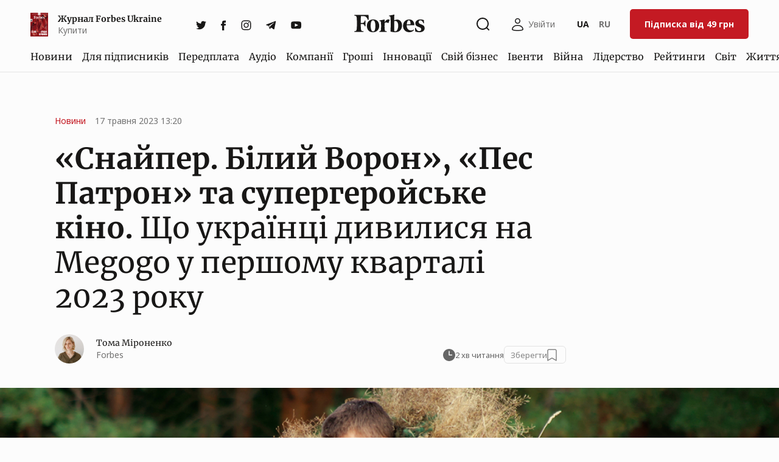

--- FILE ---
content_type: application/javascript
request_url: https://forbes.ua/static/build/pub/js/post.5409c067b6.js
body_size: 5926
content:
"use strict";(self.webpackChunk=self.webpackChunk||[]).push([[7205],{44357:function(t,e,i){var n=i(29411),o=i(53100),a=i(63849),r=i(10489),s=i(98262),l=i(27133),c=i(22224),d=i(60512),u=(i(44737),i(99889),i(60811)),p=i(67150),h=i(1955);function w(t,e){var i=Object.keys(t);if(Object.getOwnPropertySymbols){var n=Object.getOwnPropertySymbols(t);e&&(n=n.filter(function(e){return Object.getOwnPropertyDescriptor(t,e).enumerable})),i.push.apply(i,n)}return i}function m(t){for(var e=1;e<arguments.length;e++){var i=null!=arguments[e]?arguments[e]:{};e%2?w(Object(i),!0).forEach(function(e){f(t,e,i[e])}):Object.getOwnPropertyDescriptors?Object.defineProperties(t,Object.getOwnPropertyDescriptors(i)):w(Object(i)).forEach(function(e){Object.defineProperty(t,e,Object.getOwnPropertyDescriptor(i,e))})}return t}function f(t,e,i){return(e=function(t){var e=function(t,e){if("object"!=typeof t||!t)return t;var i=t[Symbol.toPrimitive];if(void 0!==i){var n=i.call(t,e||"default");if("object"!=typeof n)return n;throw new TypeError("@@toPrimitive must return a primitive value.")}return("string"===e?String:Number)(t)}(t,"string");return"symbol"==typeof e?e:e+""}(e))in t?Object.defineProperty(t,e,{value:i,enumerable:!0,configurable:!0,writable:!0}):t[e]=i,t}function g(t,e,i){(function(t,e){if(e.has(t))throw new TypeError("Cannot initialize the same private elements twice on an object")})(t,e),e.set(t,i)}function y(t,e){return t.get(v(t,e))}function b(t,e,i){return t.set(v(t,e),i),i}function v(t,e,i){if("function"==typeof t?t===e:t.has(e))return arguments.length<3?e:i;throw new TypeError("Private element is not present on this object")}const A=async()=>{const{default:t,Navigation:e,Pagination:n,EffectFade:o}=await i.e(6979).then(i.bind(i,33036));return t.use([e,n,o]),t};var S=new WeakMap,E=new WeakMap,j=new WeakMap,P=new WeakMap,k=new WeakMap,T=new WeakMap,x=new WeakMap,I=new WeakMap,L=new WeakMap,C=new WeakMap,M=new WeakMap,q=new WeakMap,O=new WeakMap,$=new WeakMap,D=new WeakMap;class W{constructor(t,e,i){g(this,S,!1),g(this,E,!1),g(this,j,[]),g(this,P,void 0),g(this,k,void 0),g(this,T,void 0),g(this,x,void 0),g(this,I,void 0),g(this,L,void 0),g(this,C,void 0),g(this,M,{}),g(this,q,[]),g(this,O,{}),g(this,$,{}),g(this,D,[]),b(P,this,t),b(C,this,t.getElementsByTagName("article")[0]),t.dataset&&t.dataset.next&&b(j,this,t.dataset.next.split(",")),b(k,this,e),b(S,this,i),b(T,this,document.getElementsByTagName("footer")[0]),b(x,this,document.getElementsByClassName("js-article-end")[0]),b(I,this,window.pageYOffset||document.documentElement.scrollTop)}init(){if(!y(S,this)){const t=y(P,this).querySelectorAll("article.c-post")[0];y(O,this)[t.dataset.id]=window.pageData,y(M,this)[t.dataset.id]=window.articleIoData,setTimeout(()=>{(0,d.A)().waitFor(["ee"]).then(({ee:e})=>{e.emit(new u.A(window.location.pathname,"article",!0,{articleId:t.dataset.id,scrollDepth:y(q,this).length}))})},200),y(q,this).push(t.dataset.id),b(L,this,new IntersectionObserver((t,e)=>{t.forEach(t=>{if(0===t.intersectionRatio&&t.target){const e=this.scrollDirection();if(!t.target.nextElementSibling&&!t.target.previousElementSibling)return;if("down"===e&&t.target.nextElementSibling){window.history.pushState(null,t.target.nextElementSibling.dataset.title,t.target.nextElementSibling.dataset.url),document.title=t.target.nextElementSibling.dataset.title,b(C,this,t.target.nextElementSibling),window.pageData=y(O,this)[y(C,this).dataset.id],y(q,this).includes(y(C,this).dataset.id)||(y(q,this).push(y(C,this).dataset.id),y(L,this).observe(y(C,this)));const e=Array.from(document.querySelectorAll(".js-post")).findIndex(t=>t.dataset.id===y(C,this).dataset.id)+1;(0,d.A)().waitFor(["ee"]).then(({ee:t})=>{t.emit(new u.A(window.location.pathname,"article",!1,{articleId:y(C,this).dataset.id,ioData:y(M,this)[y(C,this).dataset.id],scrollDepth:e}))}),this.initPaywallNewBoundary(y(C,this),y($,this)[y(C,this).dataset.id]),this.initClosedPartLoad(y(C,this))}else if("up"===e&&t.target.previousElementSibling){window.history.pushState(null,t.target.previousElementSibling.dataset.title,t.target.previousElementSibling.dataset.url),document.title=t.target.previousElementSibling.dataset.title,b(C,this,t.target.previousElementSibling),window.pageData=y(O,this)[y(C,this).dataset.id];const e=Array.from(document.querySelectorAll(".js-post")).findIndex(t=>t.dataset.id===y(C,this).dataset.id)+1;(0,d.A)().waitFor(["ee"]).then(({ee:t})=>{t.emit(new u.A(window.location.pathname,"article",!1,{articleId:y(C,this).dataset.id,ioData:y(M,this)[y(C,this).dataset.id],scrollDepth:e}))}),this.initPaywallNewBoundary(y(C,this),y($,this)[y(C,this).dataset.id])}}})},{threshold:0})),y(L,this).observe(t)}if(!window.location.pathname.startsWith("/preview")){const t=new URLSearchParams(window.location.search);if(t.delete("hash"),window.location.search.length&&window.location.search!==t.toString()){const e=`${window.location.origin}${window.location.pathname}`;window.history.replaceState(null,document.title,t.toString().length?`${e}?${t.toString()}`:e)}}(0,a.A)(),window.addEventListener("scroll",(0,o.A)(this.scrollHandler,150).bind(this))}initChangePostProgress(){const t=document.querySelector(".js-post-progress");let e=(0,o.A)(()=>{let e=y(C,this).offsetHeight-window.innerHeight,i=(document.body.scrollTop||document.documentElement.scrollTop)-y(C,this).offsetTop;t.max=e,t.value=i},15);window.onscroll=e}isNeedScroll(){return y(x,this).parentElement.offsetTop+y(x,this).offsetTop-400<=document.documentElement.scrollTop+window.innerHeight}async initGalleries(t=document){const e=t.querySelectorAll(".js-gallery");let n=new IntersectionObserver(function(t,e){t.forEach(async function(t){t.isIntersecting&&(await i.e(9897).then(i.t.bind(i,86567,23)),await i.e(8389).then(i.t.bind(i,53737,23)),lightGallery(t.target,{selector:".js-gallery-link",download:!1,counter:t.target.querySelectorAll(".js-gallery-link").length>1}),e.unobserve(t.target))})},{rootMargin:"100px"});Array.from(e,t=>{n.observe(t)})}async initCarousels(t=document){const e=t.querySelectorAll(".js-post-gallery__carousel");let i=new IntersectionObserver(function(t,e){t.forEach(async function(t){if(t.isIntersecting){const i=await A();let n=t.target.querySelector(".swiper-button-prev"),o=t.target.querySelector(".swiper-button-next"),a=new i(t.target,{effect:"fade",navigation:{prevEl:n,nextEl:o},on:{slideChange:function(){window.lazyLoad.update()},init:function(){window.lazyLoad.update()}}});window.carouselInstanses.push(a),setTimeout(()=>{a.update()},350),e.unobserve(t.target)}})},{rootMargin:"100px"});Array.from(e,async t=>{i.observe(t)})}async initSimilarCarousel(t=document){const e=t.querySelectorAll(".js-post-similar__carousel");let i=new IntersectionObserver(function(t,e){t.forEach(async function(t){if(t.isIntersecting){const i=await A();let n=t.target.querySelector(".swiper-button-prev"),o=t.target.querySelector(".swiper-button-next"),a=new i(t.target,{slidesPerView:"auto",freeMode:!0,navigation:{prevEl:n,nextEl:o},breakpoints:{768:{freeMode:!1}},on:{slideChange:function(){window.lazyLoad.update()},init:function(){window.lazyLoad.update()}}});window.carouselInstanses.push(a),setTimeout(()=>{a.update()},350),e.unobserve(t.target)}})},{rootMargin:"100px"});Array.from(e,async t=>{i.observe(t)})}async initRatingCarousel(t=document){const e=t.querySelectorAll(".js-post-ratings__carousel");let i=new IntersectionObserver(function(t,e){t.forEach(async function(t){if(t.isIntersecting){const i=await A();let n=t.target.querySelector(".swiper-button-prev"),o=t.target.querySelector(".swiper-button-next"),a=new i(t.target,{effect:"fade",navigation:{prevEl:n,nextEl:o},on:{init:function(){window.lazyLoad.update()},slideChange:function(){window.lazyLoad.update()}}});window.carouselInstanses.push(a),setTimeout(()=>{a.update()},350),e.unobserve(t.target)}})},{rootMargin:"100px"});Array.from(e,async t=>{i.observe(t)})}initVideos(t=document){const e=t.querySelectorAll(".js-video-toggle");e.length&&Array.from(e,t=>{t.addEventListener("click",e=>{e.preventDefault();let i=t.dataset.id,n=t.dataset.loaded,o=t.querySelector(".o-embed");if(i&&!n){let e=document.createElement("iframe");e.setAttribute("width","560"),e.setAttribute("height","315"),e.setAttribute("src",`https://www.youtube-nocookie.com/embed/${i}?autoplay=1&rel=0&enablejsapi=1`),e.setAttribute("frameborder","0"),e.setAttribute("allow","accelerometer; autoplay; encrypted-media; gyroscope; picture-in-picture"),e.setAttribute("allowfullscreen","allowfullscreen"),o.append(e),t.dataset.loaded=!0}})})}initTooltips(t=document){const e=t.querySelectorAll(".js-info-label");e.length&&Promise.all([i.e(4604),i.e(3871)]).then(i.bind(i,84325)).then(({default:t})=>{Array.from(e,e=>{let i=e.dataset.title,n=e.dataset.text;i=`<div class="c-post-tooltip__title">${i}</div>`||"",n=`<div class="c-post-tooltip__text">${n}</div>`||"";t(e,{content:`<div class="c-post-tooltip">${i}${n}</div>`,trigger:"mouseenter click",zIndex:1e3,maxWidth:254,allowHTML:!0,onShow(t,i){e.classList.add("is-open")},onHide(t,i){e.classList.remove("is-open")}})})})}initPlayerTooltip(t=document){const e=t.querySelectorAll(".js-player-tooltip");e.length&&Promise.all([i.e(4604),i.e(3871)]).then(i.bind(i,84325)).then(({default:t})=>{Array.from(e,e=>{t(e,{content:e.dataset.text,trigger:"mouseenter click",zIndex:1e3,maxWidth:254,allowHTML:!0,arrow:!1,theme:"article-player",onShow(t,i){e.classList.add("is-open")},onHide(t,i){e.classList.remove("is-open")}})})})}initpProfileTooltips(t=document){const e=t.querySelectorAll(".js-nominee-label");let o=[];Array.from(e,t=>{t.dataset&&t.dataset.id&&o.push(t.dataset.id)});const a=async t=>{try{const{data:o}=await n.A.get(`${window.App.baseUrl}/ajax/nominees-labels`,{params:{ids:t}});"nominees"in o&&(Array.from(e,t=>{if(t.dataset&&t.dataset.id&&o.nominees[t.dataset.id]){let e=o.nominees[t.dataset.id];if(e.position&&e.position>0&&(t.dataset.number=e.position),e.content){let i=e.content||"";t.dataset.content=i}}else{const e=document.createElement("span");e.innerHTML=t.innerHTML,t.replaceWith(e)}}),Array.from(e,t=>{let e=t.dataset.content||"";e.length&&Promise.all([i.e(4604),i.e(3871)]).then(i.bind(i,84325)).then(({default:i})=>{let n=i(t,{content:e,zIndex:1e3,maxWidth:254,allowHTML:!0,trigger:"mouseenter click",interactive:!0,onShow(e,i){t.classList.add("is-open")},onHide(e,i){t.classList.remove("is-open")}});t.addEventListener("click",t=>{t.preventDefault(),n.show()}),window.lazyLoad.update()})}))}finally{}};o.length&&a(o)}initPersonCollapses(t=document){t.querySelectorAll(".js-collapse-content").forEach(t=>{if(t.children.length<=2){const e=t.closest(".js-collapse-wrap");e.classList.toggle("is-active"),e.querySelector(".js-collapse-bottom").classList.add("d-none")}});const e=t.querySelectorAll(".js-collapse-btn");e.length&&e.forEach(t=>{t.addEventListener("click",()=>{t.closest(".js-collapse-wrap").classList.toggle("is-active")})})}async initPaywallNewBoundary(t,e){const i=await r.paywallAuthToken$.current();(await(0,s.N)()).reinit({authToken:i,page:e},!1,t)}async initClosedPartLoad(t=null){const e=t?t.querySelector(".js-closed-part"):document.querySelector(".js-closed-part");if(!e)return;const i=t?t.dataset.id:document.querySelector("article.c-post").dataset.id;if(y(D,this).includes(i))return;const o=async()=>{const o=await r.paywallProfile$.waitForCurrent(),{data:s}=await n.A.post(`${window.App.baseUrl}/ajax/articles/${i}/closed-part`,{resources:o.resources});e.innerHTML=s.html,this.initCarousels(e),this.initGalleries(e),this.initTooltips(e),this.initpProfileTooltips(e),this.initSimilarCarousel(e),this.initRatingCarousel(e),this.initVideos(e),this.initChangePostProgress(),this.initPersonCollapses(e),(0,a.l)(e),(0,d.A)("ee").then(e=>{e.emit(new p.A(t.dataset.heading,t.dataset.path))}),window.lazyLoad.update()},{"paywall.templates.repository":l}=await(0,d.A)().waitFor(["paywall.templates.repository"]);(0,s.N)().then(async t=>{const e=()=>t.currentActions().filter(t=>{var e;const i=l.resolve(t.payload.code);return(void 0===(null===(e=t.payload.payload)||void 0===e?void 0:e.is_closable)||!t.payload.payload.is_closable)&&(null==i?void 0:i.tags().includes("hide-content"))});let n=e();if(!n.length)return void(await o());const a=e=>new Promise(n=>{y(D,this).push(i);const o=e.map(e=>new Promise(i=>{t.events.on(`show_element:${e.payload.code}:afterDetach`,i)}));Promise.all(o).then(async()=>{y(D,this).splice(y(D,this).indexOf(i),1),n()})});for(;n.length;)await a(n),n=e();await o()})}async scrollHandler(){if(y(E,this)||!y(j,this).length)return;if(!this.isNeedScroll())return;if("down"!==this.scrollDirection())return;if(""===y(j,this)[0])return;b(E,this,!0),y(k,this).classList.remove("d-none");const t=y(j,this).shift();if(!t)return;const{data:e}=await n.A.get(`${window.App.baseUrl}/ajax/next-article/${t}`,{params:{loaded:y(P,this).children.length}});y(P,this).insertAdjacentHTML("beforeend",e.html),y(k,this).classList.add("d-none"),window.lazyLoad.update();const i=y(P,this).querySelectorAll("article.c-post")[y(P,this).querySelectorAll("article.c-post").length-1];y(M,this)[i.dataset.id]=m(m({},e.ioData),{},{page_url:i.dataset.url}),y(O,this)[i.dataset.id]=e.pageData,y($,this)[i.dataset.id]=e.paywallData,this.initCarousels(i),this.initGalleries(i),this.initTooltips(i),this.initPlayerTooltip(i),this.initpProfileTooltips(i),this.initSimilarCarousel(i),this.initRatingCarousel(i),this.initVideos(i),this.initPersonCollapses(i),(0,h.default)(i),(0,a.l)(i),setTimeout(()=>{window.postMailingSubscribeInit&&window.postMailingSubscribeInit(),(0,l.updateBookmarksState)()},10),y(x,this).remove(),b(x,this,null),b(x,this,i.getElementsByClassName("js-article-end")[0]),setTimeout(()=>{b(E,this,!1)},100)}scrollDirection(){const t=window.pageYOffset||document.documentElement.scrollTop;let e="up";return t>=y(I,this)&&(e="down"),b(I,this,t<=0?0:t),e}}var B=i(78335),_=i(87259);i(98421);const N=(0,c.once)(()=>(0,B.A)("post",()=>Promise.all([i.e(8430),i.e(7133)]).then(i.bind(i,64886))));document.body.addEventListener(...(0,_.A)("click",".js-error-feedback-btn",async t=>{t.preventDefault();const e=t.delegateTarget;if(!e.dataset.articleId)return;const i=await N(),{ModalIssue:n,$store:o}=await i();o.dispatch("modals/push",{component:n,props:{articleId:e.dataset.articleId}})}));const H=document.getElementById("js-article-page");let z=null;if(H){const t=document.getElementById("js-article-container"),e=document.getElementById("js-article-preview"),i=document.getElementById("js-article-preloader"),n=document.querySelector(".js-post");z=new W(t,i,!!e),setTimeout(()=>{z.init(),z.initCarousels(),z.initGalleries(),z.initTooltips(),z.initPlayerTooltip(),z.initpProfileTooltips(),z.initSimilarCarousel(),z.initRatingCarousel(),z.initVideos(),z.initChangePostProgress(),z.initPersonCollapses(),z.initClosedPartLoad(n)},0)}(0,d.A)().waitFor(["ee"]).then(({ee:t})=>{t.on(u.A,t=>{"article"===t.type&&t.payload.articleId&&n.A.post(`${window.App.baseUrl}/ajax/viewed/${t.payload.articleId}`)})})},60811:function(t,e,i){i.d(e,{A:function(){return a}});var n=i(27832);function o(t,e,i){return(e=function(t){var e=function(t,e){if("object"!=typeof t||!t)return t;var i=t[Symbol.toPrimitive];if(void 0!==i){var n=i.call(t,e||"default");if("object"!=typeof n)return n;throw new TypeError("@@toPrimitive must return a primitive value.")}return("string"===e?String:Number)(t)}(t,"string");return"symbol"==typeof e?e:e+""}(e))in t?Object.defineProperty(t,e,{value:i,enumerable:!0,configurable:!0,writable:!0}):t[e]=i,t}class a extends n.A{constructor(t,e,i,n={}){super(),o(this,"url",void 0),o(this,"type",void 0),o(this,"isInitial",void 0),o(this,"payload",void 0),this.url=t,this.type=e,this.isInitial=i,this.payload=n}static name(){return"page_view"}}},61788:function(t,e,i){var n=i(22224);const o=(0,n.trim)(window.App.staticUrl,"/");e.A=t=>`${o}/${(0,n.trim)(t.default||t,"/")}`},63849:function(t,e,i){i.d(e,{l:function(){return c}});var n=i(29411),o=i(61788);const a=["facebook","twitter","instagram","telegram","tiktok"];let r=[],s=[],l=null;function c(t){t||(t=document),t.querySelectorAll("[data-embed]").forEach(t=>h.observe(t))}function d(t){h.unobserve(t)}function u(t,e=null){switch(e||(e=document),t){case"twitter":return function(){if(window.twttr)window.twttr.widgets.load();else{let t=document.createElement("script");t.src="https://platform.twitter.com/widgets.js",t.async=!0,document.body.appendChild(t)}}();case"facebook":return function(){try{if(window.FB&&window.FB.XFBML)window.FB.XFBML.parse();else{let a=document.createElement("div");a.id="fb-root",document.body.appendChild(a),t=document,e="script",i="facebook-jssdk",o=t.getElementsByTagName(e)[0],t.getElementById(i)||((n=t.createElement(e)).id=i,n.src=`//connect.facebook.net/uk_UA/sdk.js#xfbml=1&version=v2.10&appId=${window.App.facebookAppId}`,o.parentNode.insertBefore(n,o))}}catch(a){console.error(a)}var t,e,i,n,o}();case"instagram":return function(){try{if(window.instgrm)window.instgrm.Embeds.process();else{let t=document.createElement("script");t.src="https://platform.instagram.com/uk_UA/embeds.js",t.async=!0,document.body.appendChild(t)}}catch(t){console.error(t)}}();case"tiktok":return function(){let t=document.createElement("script");t.src="https://www.tiktok.com/embed.js",t.async=!0,document.body.appendChild(t)}();case"telegram":return function(t){try{let e=t.querySelectorAll("[data-telegram-post]");if(!e.length)return;if(window.Telegram)e.forEach(t=>{window.Telegram.initWidget(t)});else{let t=document.createElement("script");t.src=(0,o.A)("/vendor/tg.js"),t.onload=()=>{e.forEach(t=>{window.Telegram.initWidget(t)})},document.body.appendChild(t)}}catch(e){console.error(e)}}(e);default:console.log(`Sorry, we cant init ${t} embed.`)}}async function p(){const t=Object.assign([],r),e=t.map(t=>t.id);s=s.concat(t),r=[];const{data:i}=await n.A.get(`${window.App.baseUrl}/ajax/embeds`,{params:{ids:e}});t.forEach(t=>{const e=i[t.id];e&&function(t,e){e.innerHTML=t.html,e.removeAttribute("data-embed"),a.includes(t.type)?u(t.type,e):console.info(t.type,"iframe loaded")}(e,t.node)})}const h=new IntersectionObserver((t,e)=>{t.forEach(t=>{var e,i;t.intersectionRatio>0&&(d(t.target),e=t.target.dataset.embed,i=t.target,r.find(t=>t.id===e&&t.node===i)||s.find(t=>t.id===e&&t.node===i)||(r.push({id:e,node:i}),l&&clearTimeout(l),l=setTimeout(p,150)))})},{threshold:0,rootMargin:"0px 0px 300px"});e.A=()=>{const t=window.onload;window.onload=()=>{t&&t(),c()}}},67150:function(t,e,i){i.d(e,{A:function(){return a}});var n=i(27832);function o(t,e,i){return(e=function(t){var e=function(t,e){if("object"!=typeof t||!t)return t;var i=t[Symbol.toPrimitive];if(void 0!==i){var n=i.call(t,e||"default");if("object"!=typeof n)return n;throw new TypeError("@@toPrimitive must return a primitive value.")}return("string"===e?String:Number)(t)}(t,"string");return"symbol"==typeof e?e:e+""}(e))in t?Object.defineProperty(t,e,{value:i,enumerable:!0,configurable:!0,writable:!0}):t[e]=i,t}class a extends n.A{constructor(t,e){super(),o(this,"title",void 0),o(this,"url",void 0),this.title=t,this.url=e}static name(){return"article_closed_content_load"}}}},function(t){var e;e=44357,t(t.s=e)}]);